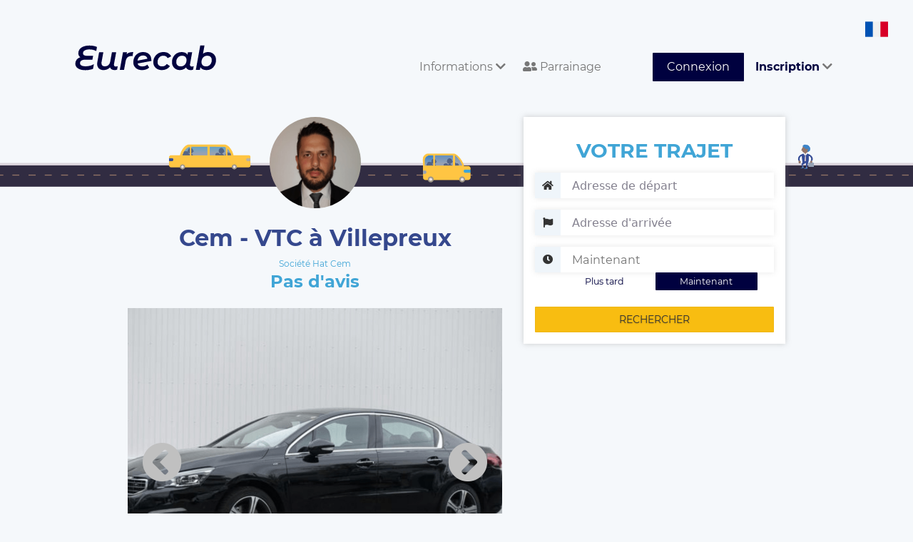

--- FILE ---
content_type: text/html; charset=UTF-8
request_url: https://www.eurecab.com/annonce/hat-cem
body_size: 6809
content:
<!DOCTYPE html>
<html lang="fr" class="no-js">
<head>


    <!-- Google tag (gtag.js) --> 
    <script async src="https://www.googletagmanager.com/gtag/js?id=G-RLLG5FD3H6"></script> <script> window.dataLayer = window.dataLayer || []; function gtag(){dataLayer.push(arguments);} gtag('js', new Date()); gtag('config', 'G-RLLG5FD3H6'); </script>
    <!-- Google tag (gtag.js) end -->

    
    <script type="text/javascript" charset="UTF-8" src="//cdn.cookie-script.com/s/189a08d42058454cd76f329218eb6beb.js"></script>

    <meta charset="utf-8">
    <meta http-equiv="X-UA-Compatible" content="IE=edge">
    <meta name="viewport" content="width=device-width, initial-scale=1">

        <title>
        Cem - VTC à Villepreux
    </title>
    <meta name="description" content="Réservez votre Chauffeur Privé Hat Cem sur Villepreux et environs. Société notée 0.00/5 avec 0 Avis Clients Vérifiés. Chauffeurs professionnels et Véhicules impeccables. Le prix est fixé à la réservation et sans surprise. 10% de réduction sur votre première course avec le code BVPNWS." />
    <meta name="keywords" content="Taxi, VTC, Hat Cem, Villepreux, réservation" />

    <meta property="og:url" content="https://www.eurecab.com/annonce/hat-cem" />
    <meta property="og:type" content="website" />
    <meta property="og:title" content="Cem - VTC à Villepreux" />
    <meta property="og:description" content="Réservez votre Chauffeur Privé Hat Cem sur Villepreux et environs. Société notée 0.00/5 avec 0 Avis Clients Vérifiés. Chauffeurs professionnels et Véhicules impeccables. Le prix est fixé à la réservation et sans surprise. 10% de réduction sur votre première course avec le code BVPNWS." />
    <meta property="og:image:secure_url" content="https://www.eurecab.com/storage/members/pictures/201901/48984/profile-48984-small.png?t=1587399181" />

<!-- .ico -->
    <link rel="shortcut icon" href="https://www.eurecab.com/images/logo/favicon.ico?v=3"/>
    <link rel="icon" href="https://www.eurecab.com/images/logo/favicon.ico?v=3"/>

    <link href="https://www.eurecab.com/assets/bootstrap/css/bootstrap.min.css" rel="stylesheet">
<!--    <link rel="stylesheet" href="//maxcdn.bootstrapcdn.com/font-awesome/4.3.0/css/font-awesome.min.css"> -->

    <!-- fonts -->
    <link href='https://fonts.googleapis.com/css?family=Quicksand:400,700|Open+Sans:400italic,600italic,700italic,400,600,700'
          rel='stylesheet' type='text/css'>

    <script>
      !function (f, b, e, v, n, t, s) {
        if (f.fbq) return;
        n = f.fbq = function () {
          n.callMethod ?
            n.callMethod.apply(n, arguments) : n.queue.push(arguments)
        };
        if (!f._fbq) f._fbq = n;
        n.push = n;
        n.loaded = !0;
        n.version = '2.0';
        n.queue = [];
        t = b.createElement(e);
        t.async = !0;
        t.src = v;
        s = b.getElementsByTagName(e)[0];
        s.parentNode.insertBefore(t, s)
      }(window, document, 'script', 'https://connect.facebook.net/en_US/fbevents.js');
      fbq('init', "246963072385715");
      fbq('track', 'PageView');
    </script>

    <script>
    (function (i, s, o, g, r, a, m) {
      i['GoogleAnalyticsObject'] = r;
      i[r] = i[r] || function () {
        (i[r].q = i[r].q || []).push(arguments)
      }, i[r].l = 1 * new Date();
      a = s.createElement(o),
        m = s.getElementsByTagName(o)[0];
      a.async = 1;
      a.src = g;
      m.parentNode.insertBefore(a, m)
    })(window, document, 'script', '//www.google-analytics.com/analytics.js', 'ga');

    ga('create', 'UA-54791403-1', 'auto');
    ga('send', 'pageview');
    ga('require', 'ecommerce');
    </script>

        
    <noscript>
        <img height="1" width="1" style="display:none" alt="facebook_pixel"
                   src="https://www.facebook.com/tr?id=246963072385715&ev=PageView&noscript=1"/>
    </noscript>

	<link href="/css/main.css?id=1928139f4f06bba441be" rel="stylesheet">

	    <link href="https://www.eurecab.com/assets/bootstrap/css/bootstrap-datetimepicker.min.css" rel="stylesheet">

    <script>
        let a = 'json';
    </script>

    <script type="application/ld+json">
    {
        "@context": "http://schema.org/",
        "@type": "TaxiService",
        "provider": {
            "@type": "LocalBusiness",
            "name": "Hat Cem",
            "image": "https://www.eurecab.com/storage/members/pictures/201901/48984/profile-48984-large.png?t=1587399181",
            "address": "Villepreux",
            "priceRange": "10",
            "telephone": "+33100000000",
            "areaServed": {
                "@type": "City",
                "name": "Villepreux"
            },
            "location": {
                "@type": "Place",
                "geo": {
                    "@type": "GeoCircle",
                    "geoMidpoint": {
                        "@type": "GeoCoordinates",
                        "latitude": "48.8301019",
                        "longitude": "2.005269"
                    },
                    "geoRadius": "50"
                }
            }        }    }
    </script>


    <script>
      fbq('track', 'ViewContent', {
        content_name: 'ad_hat-cem'
      });
    </script>
    <!-- DO NOT MODIFY -->
    <!-- End Facebook Pixel Code -->


<!-- favicons -->
    <link rel="apple-touch-icon" sizes="180x180" href="/images/logo/favicons/apple-touch-icon.png?v=3">
    <link rel="icon" type="image/png" sizes="32x32" href="/images/logo/favicons/favicon-32x32.png?v=3">
    <link rel="icon" type="image/png" sizes="16x16" href="/images/logo/favicons/favicon-16x16.png?v=3">
    <link rel="manifest" href="/images/logo/favicons/site.webmanifest?v=3">
    <link rel="mask-icon" href="/images/logo/favicons/safari-pinned-tab.svg?v=3" color="#5bbad5">
    <link rel="shortcut icon" href="/images/logo/favicons/favicon.ico?v=3">
    <meta name="msapplication-TileColor" content="#da532c">
    <meta name="msapplication-config" content="/images/logo/favicons/browserconfig.xml?v=3">
    <meta name="theme-color" content="#00013f">

    <link href="https://www.eurecab.com/assets/css/front.extra.css" rel="stylesheet">
    <style>
            </style>

    <!-- Google Tag Manager -->
    <script>(function (w, d, s, l, i) {
            w[l] = w[l] || [];
            w[l].push({
                'gtm.start': new Date().getTime(), event: 'gtm.js'
            });
            var f = d.getElementsByTagName(s)[0],
                j = d.createElement(s), dl = l != 'dataLayer' ? '&l=' + l : '';
            j.async = true;
            j.src =
                'https://www.googletagmanager.com/gtm.js?id=' + i + dl;
            f.parentNode.insertBefore(j, f);
        })(window, document, 'script', 'dataLayer', 'GTM-TKTSXHG');</script>
    <!-- End Google Tag Manager -->

    <noscript>
        <iframe src="https://www.googletagmanager.com/ns.html?id=GTM-TKTSXHG"
                height="0" width="0" style="display:none;visibility:hidden"></iframe>
    </noscript>
    <!-- End Google Tag Manager (noscript) -->

    <script type="application/ld+json">{
        "@context": "http://schema.org",
        "@type": "Organization",
        "additionalType": "http://www.productontology.org/id/Taxicab",
        "name": "Eurecab",
        "logo": "http://www.eurecab.com/favicon.ico",
        "url": "https://www.eurecab.com",
        "sameAs": [
            "https://www.facebook.com/EURECAB/",
            "https://twitter.com/Eurecabfr"
        ],
        "contactPoint": {
            "@type": "ContactPoint",
            "telephone": "+33100000000",
            "contactType": "Customer Service",
            "email": "contact@eurecab.com",
            "contactOption": "TollFree",
            "areaServed": "France",
            "availableLanguage": "English,French"
        },
        "address": {
            "@type": "PostalAddress",
            "addressCountry": "France",
            "addressLocality": "Paris",
            "addressRegion": null,
            "postalCode": "75011",
            "streetAddress": "100 rue de la Folie Méricourt"
        }
    }</script>
</head>

<body>

	<div class="wrapper">
		<!--
................................................................................
	Front header
................................................................................
-->
<!--
................................................................................
	Admin bar
................................................................................
-->

<nav class="navbar header navbar-default">
    <div class="header-container container-fluid">
        <div class="navbar-header">
            <button type="button" class="navbar-toggle collapsed" data-toggle="collapse"
                    data-target="#bs-example-navbar-collapse-1" aria-expanded="false">
                <span class="sr-only">Toggle navigation</span>
                <span class="icon-bar"></span>
                <span class="icon-bar"></span>
                <span class="icon-bar"></span>
            </button>
            <a class="navbar-brand header-logo" href="/">
                <div class="header-logo__comp">
                    <img class="header-logo__letters" alt="eurecab logo text" src="https://www.eurecab.com/images/logo/full_blue.svg"/>
                </div>
            </a>
            <div class="menu-language">
                <img alt="Icone pays fr" class="language-icon"
                     src="https://www.eurecab.com/assets/img/flags/fr.svg">
                <div class="submenu-language">
                                            <a class="submenu-item" rel="alternate" hreflang="en"
                           href="https://www.eurecab.com/en/annonce/hat-cem">
                            <img src="https://www.eurecab.com/assets/img/flags/en.svg"
                                 alt="Icone pays English" class="language-icon">
                            <span class="spacer"></span>
                            <span>English</span>
                        </a>
                                            <a class="submenu-item" rel="alternate" hreflang="fr"
                           href="https://www.eurecab.com/fr/annonce/hat-cem">
                            <img src="https://www.eurecab.com/assets/img/flags/fr.svg"
                                 alt="Icone pays Français" class="language-icon">
                            <span class="spacer"></span>
                            <span>Français</span>
                        </a>
                                    </div>
            </div>
        </div>

        <div class="collapse navbar-collapse" id="bs-example-navbar-collapse-1">
            <ul class="nav navbar-nav navbar-right">
                <li role="menuitem" class="dropdown">
                    <a href="#" class="header-link dropdown-toggle" data-toggle="dropdown" aria-expanded="true">
                        Informations <i class="fa fa-chevron-down"></i>
                    </a>
                    <ul role="menu" class="dropdown-menu">
                        <li role="menuitem">
                            <a href="https://www.eurecab.com/cities">
                                Villes desservies
                            </a>

                            <span class="hr-menu-item"></span>

                            <a class=""
                               href="https://entreprise.eurecab.com">
                                Offre entreprises
                            </a>

                            <!-- <a href="http://blog.eurecab.com/nos-engagements">
                                Nos engagements (RSE)
                            </a> -->

                                                                                                                                                            <a href="https://www.eurecab.com/informations/les-vehicules">
                                        Les vehicules
                                    </a>
                                                                                                                                <a href="https://www.eurecab.com/informations/eurecab-dans-les-medias">
                                        Eurecab dans les medias
                                    </a>
                                                            
                            <span class="hr-menu-item"></span>

                                                            <a href="https://eure-cab.zendesk.com/hc/fr" aria-label="Aide"
                                   class="e2-footer-link" target="_blank" rel="noopener">
                                    Aide / Contact
                                </a>
                                                    </li>
                    </ul>
                </li>

                <li role="menuitem">
                    <a href="https://eurecab.page.link/Co5h" class="header-link">
                        <i class="fas fa-user-friends"></i>
                        Parrainage
                    </a>
                </li>

                
                                    <li role="menuitem">
                        <a class="header-link header-link-button btn btn-success" href="https://www.eurecab.com/auth/login">
                            Connexion
                        </a>
                    </li>

                    <li role="menuitem" class="dropdown">
                        <a href="#" class="header-link dropdown-toggle" data-toggle="dropdown" aria-expanded="true">
                            <strong>Inscription</strong>
                            <i class="fa fa-chevron-down"></i>
                        </a>
                        <ul role="menu" class="dropdown-menu">
                            <li role="menuitem">
                                <a href="https://www.eurecab.com/auth/register">
                                    <strong>Vous êtes Passager</strong>
                                </a>
                            </li>
                            <li role="menuitem">
                                <a href="https://www.eurecab.com/driver/signup">
                                    <strong>Vous êtes Chauffeur</strong>
                                </a>
                            </li>
                        </ul>
                    </li>
                            </ul>
        </div>
    </div>
</nav>
<div class="posthead"></div>
		<!--
................................................................................
	User message
................................................................................
-->



		
    <div class="e2-section" id="app">
        <div class="driver-background"></div>
        <div class="e2-section-content driver">
            <div class="e2-section-left col-md-7">
                <div class="driver-header">
                    <div class="driver-avatar">
                        <img src="https://www.eurecab.com/storage/members/pictures/201901/48984/profile-48984-large.png?t=1587399181"
                             class="driver-avatar__image" alt="Photo de profil pour le VTC Hat Cem à Villepreux">
                    </div>
                    <div class="driver-name">
                        <h1 class="driver-name__head">
                            Cem - VTC à Villepreux
                        </h1>
                    </div>
                    <div class="driver-grade">
                                                    <div class="driver-grade__label">
                                Société Hat Cem
                            </div>
                                                                            <div class="driver-grade__number">Pas d&#039;avis</div>
                                            </div>
                </div>
            </div>

            <app-ad-search action="https://www.eurecab.com/annonce/hat-cem"
                           :auth=" {} "
                           :result="JSON.parse('{&quot;searched&quot;:false}')"
                           from=""
                           to=""
                           dt=""
                           ad="2372"></app-ad-search>

            <form id="bookingForm" class="formBooking" method="post" action="https://www.eurecab.com/booking">
            </form>

                            <div class="e2-section-left col-md-7" style="margin-top: 20px">
                    <app-carousel target=".pic"></app-carousel>

                                            <div class="hidden pic"
                             data-legend="508 GT"
                             data-path="https://www.eurecab.com/storage/members/pictures/201901/48984/cover-48984-4a326d9a-e2f7-4311-8c5f-1d790f958d1d-original.png?t=1587399181"></div>
                                            <div class="hidden pic"
                             data-legend="Interieur cuir"
                             data-path="https://www.eurecab.com/storage/members/pictures/201901/48984/cover-48984-a73630fe-0b3e-4f1a-91e8-84995fdd2903-original.png?t=1587399181"></div>
                                    </div>
                        <div class="e2-section-left col-md-7">
                <h2 class="h2-little">
                    A propos de Hat Cem, votre VTC à Villepreux
                </h2>
                <div class="driver-bio">
                                    <p>Chauffeur VTC depuis plus de 2 ans sur l&#039;Ile de France,
Travaillant avec professionalisme courtoisie et ponctualité, véhicule haut de gamme toujours propre.
Wifi à bord, connexion bluetooth et l&#039;application Deezer disponible.</p>
                                </div>
                <hr class="separator"/>
                                <div class="driver-vehicles">
                    <h2 class="cyan bold">
                        Véhicules disponibles :
                    <div class="clearfix"></div>
                    </h2>
                                            <div class="driver-vehicles__item">
                            <span class="driver-vehicles__gamme">Economique</span>
                            <span class="driver-vehicles__model" data-toggle="tooltip" data-placement="top"
                                  title="Peugeot 508 gt">Peugeot 508 gt</span>
                            <span class="driver-vehicles__features">
                                <span class="driver-vehicles__seats">3</span>
                                Sièges
                                <span class="driver-vehicles__bagages">3</span>
                                Bagages
                            </span>
                        </div>
                                    </div>
                <hr class="separator"/>
                <div class="driver-services">
                    <h2 class="bold cyan">Services:</h2>
                    <span class="driver-services__list">
                                                                                                                                <span class="driver-services__item">
                                <i class="fa fa-wifi cyan"></i> Wi-Fi
                            </span>
                        
                                            </span>
                                                        </div>
                <hr class="separator"/>

                <div class="driver-localities">
                    <h2 class="cyan bold">
                        Autre transporteurs de la région
                    </h2>
                    <p>
                                                    <a href="https://www.eurecab.com/annonce/prod-gds">
                                PROD GdS,                             </a>
                                                    <a href="https://www.eurecab.com/annonce/fdl-driver">
                                FDL DRIVER,                             </a>
                                                    <a href="https://www.eurecab.com/annonce/sondia">
                                sondia,                             </a>
                                                    <a href="https://www.eurecab.com/annonce/fab-drive-eurl">
                                FAB DRIVE eurl,                             </a>
                                                    <a href="https://www.eurecab.com/annonce/tagus-transport">
                                Tagus transport,                             </a>
                                                    <a href="https://www.eurecab.com/annonce/mamadou-bah">
                                Mamadou Bah,                             </a>
                                                    <a href="https://www.eurecab.com/annonce/as-cab-driver">
                                AS CAB DRIVER,                             </a>
                                                    <a href="https://www.eurecab.com/annonce/timesguida">
                                Timesguida,                             </a>
                                                    <a href="https://www.eurecab.com/annonce/cial-car">
                                CIAL CAR,                             </a>
                                                    <a href="https://www.eurecab.com/annonce/monji-boubakri-ei">
                                MONJI BOUBAKRI EI,                             </a>
                                                    <a href="https://www.eurecab.com/annonce/liloo-driver">
                                Liloo driver,                             </a>
                                                    <a href="https://www.eurecab.com/annonce/procab">
                                Procab                            </a>
                                            </p>
                </div>
                <hr class="separator"/>

                <div id="comments" class="driver-reviews">
                    <p>
                        <h2 class="cyan bold">Avis Clients </h2>
                        (<span class="result-stars">
                            <i class="fa fa-star star-gold"></i>
                            <span class="result-stars__tag">
                                0.00 / 5
                                -
                                0 avis
                            </span>
                        </span>)
                        <!--span class="pull-right driver-reviews__header">Trier par : <a href="#" class="driver-reviews__sort">Pertinence</a></span-->
                    </p>
                                        <div id="comment_loader" style="display: none">
                        <div class="spinner">
                            <div class="rect1"></div>
                            <div class="rect2"></div>
                            <div class="rect3"></div>
                            <div class="rect4"></div>
                            <div class="rect5"></div>
                            <div class="rect6"></div>
                            <div class="rect7"></div>
                        </div>
                    </div>
                </div>
                <a href="#" class="cyan bold" id="comment_more">Plus de commentaires</a>
            </div>
            <div class="clearfix"></div>
        </div>
    </div>
    <div class="push-xl"></div>
					<div class="e2-footer">
        <div class="e2-section container-fluid">
        <div class="e2-footer-nav col-sm-3">
            <h3 class="e2-footer-title">D&#039;INFOS SUR NOS SERVICES</h3>
            <a href="http://entreprise.eurecab.com" class="e2-footer-link">
                Offre entreprises
            </a>
            <a href="https://eure-cab.zendesk.com/hc/fr/categories/12474849318802-Pour-les-clients" class="e2-footer-link"
                target="_blank" rel="noopener">FAQ clients</a>
            <a href="https://eure-cab.zendesk.com/hc/fr/categories/12474854725906-Pour-les-partenaires-chauffeurs"
                class="e2-footer-link" target="_blank" rel="noopener">FAQ chauffeurs</a>
            
                                                                                                                                                            <a href="https://www.eurecab.com/cities/taxi-paris" class="e2-footer-link">
                Taxi Paris
            </a>
                                                                                                                                                                                                                                                                                                                                                                                                                                    <a href="/files/eurecab_cgu_client.pdf" class="e2-footer-link"> Conditions générales </a>
            
            <div class="rating-badge">
                <g:ratingbadge merchant_id=132913459></g:ratingbadge>
            </div>
        </div>
        <div class="e2-footer-nav col-sm-3">
            <h3 class="e2-footer-title">L'entreprise</h3>
            <a href="http://blog.eurecab.com/qui-sommes-nous" class="e2-footer-link">Qui sommes-nous ?</a>
            <a href="http://blog.eurecab.com/nos-engagements" class="e2-footer-link">
                Nos engagements (RSE)
            </a>
            <a href="/cdn-cgi/l/email-protection#1e7d71706a7f7d6a5e7b6b6c7b7d7f7c307d7173" class="e2-footer-link">Rejoignez l'équipe</a>
            
            <a href="https://www.eurecab.com/informations/eurecab-dans-les-medias" class="e2-footer-link">Presse</a>

            <h3 class="e2-footer-title">Contact</h3>
            <a href="https://www.facebook.com/Eurecab" aria-label="Facebook" class="e2-footer-link inline">
                <i class="fab fa-facebook-square fa-2x"></i>
            </a>
            <a href="https://twitter.com/Eurecabfr" aria-label="Twitter" class="e2-footer-link inline">
                <i class="fab fa-twitter fa-2x"></i>
            </a>

                            <a href="https://eure-cab.zendesk.com/hc/fr" aria-label="Contact"
                   class="e2-footer-link" target="_blank" rel="noopener">
                    Contactez nous
                </a>
                    </div>
        <div class="e2-footer-nav col-sm-2">
            <h3 class="e2-footer-title">Villes</h3>
                                    <a href="https://www.eurecab.com/cities/aix-en-provence" class="e2-footer-link">
                Aix En Provence
            </a>
                                                <a href="https://www.eurecab.com/cities/lyon" class="e2-footer-link">
                Lyon
            </a>
                                                <a href="https://www.eurecab.com/cities/bordeaux" class="e2-footer-link">
                Bordeaux
            </a>
                                                <a href="https://www.eurecab.com/cities/nice" class="e2-footer-link">
                Nice
            </a>
                                                <a href="https://www.eurecab.com/cities/paris" class="e2-footer-link">
                Paris
            </a>
                                                                        <a href="https://www.eurecab.com/cities/rennes" class="e2-footer-link">
                Rennes
            </a>
                                                <a href="https://www.eurecab.com/cities/lille" class="e2-footer-link">
                Lille
            </a>
                                                <a href="https://www.eurecab.com/cities/toulouse" class="e2-footer-link">
                Toulouse
            </a>
                                                <a href="https://www.eurecab.com/cities/montpellier" class="e2-footer-link">
                Montpellier
            </a>
                                                <a href="https://www.eurecab.com/cities/marseille" class="e2-footer-link">
                Marseille
            </a>
                                                <a href="https://www.eurecab.com/cities/strasbourg" class="e2-footer-link">
                Strasbourg
            </a>
                                                <a href="https://www.eurecab.com/cities/nantes" class="e2-footer-link">
                Nantes
            </a>
                                                <a href="https://www.eurecab.com/cities/angers" class="e2-footer-link">
                Angers
            </a>
                                                <a href="https://www.eurecab.com/cities/nimes" class="e2-footer-link">
                Nimes
            </a>
                                                <a href="https://www.eurecab.com/cities/reims" class="e2-footer-link">
                Reims
            </a>
                                                <a href="https://www.eurecab.com/cities/le-havre" class="e2-footer-link">
                Le Havre
            </a>
                                                <a href="https://www.eurecab.com/cities/toulon" class="e2-footer-link">
                Toulon
            </a>
                                                <a href="https://www.eurecab.com/cities/grenoble" class="e2-footer-link">
                Grenoble
            </a>
                                                <a href="https://www.eurecab.com/cities/dijon" class="e2-footer-link">
                Dijon
            </a>
                                                <a href="https://www.eurecab.com/cities/saint-etienne" class="e2-footer-link">
                Saint Etienne
            </a>
                                                <a href="https://www.eurecab.com/cities/aeroport-bale-mulhouse" class="e2-footer-link">
                Aeroport Bale Mulhouse
            </a>
                                </div>
        <div class="e2-footer-nav col-sm-4">
            <h3 class="e2-footer-title">Trajets aéroport</h3>
            <a href="/cities/paris/aeroport-roissy-cdg" class="e2-footer-link">Aéroport Roissy Charles de Gaulle</a>
            <a href="/cities/paris/aeroport-paris-orly" class="e2-footer-link">Aéroport Paris Orly</a>
            <a href="/cities/paris/aeroport-paris-beauvais-tille" class="e2-footer-link">Aéroport Beauvais Tillé</a>
            <a href="/cities/nice/aeroport-nice-cote-d-azur" class="e2-footer-link">Aéroport Nice côte d'Azur</a>
            <a href="/cities/lyon/aeroport-lyon-saint-exupery" class="e2-footer-link">Aéroport Lyon Saint-Exupéry</a>
            <a href="/cities/bordeaux/aeroport-bordeaux-merignac" class="e2-footer-link">Aéroport Bordeaux Mérignac</a>
            <a href="/cities/marseille/aeroport-marseille-provence" class="e2-footer-link">Aéroport Marseille
                Provence</a>
        </div>
        <div class="clearfix"></div>
    </div>
</div>
	</div>
<!-- Google Tag Manager (noscript) -->
<noscript>
    <iframe src="https://www.googletagmanager.com/ns.html?id=GTM-TKTSXHG" height="0" width="0"
            style="display:none;visibility:hidden"></iframe>
</noscript>
<!-- End Google Tag Manager (noscript) -->
<script data-cfasync="false" src="/cdn-cgi/scripts/5c5dd728/cloudflare-static/email-decode.min.js"></script><script src="https://www.eurecab.com/assets/js/vendor/modernizr-2.8.3.js"></script>

    <script src="/js/front.js?id=9ea63198288158d9c719"></script>

	
    <script type="text/javascript" src="https://www.eurecab.com/assets/js/eurecab/ad_public_blade.js?v=1.0" id="AdPublicBlade"
            data-company="Hat Cem"
            data-vote-count="0"
            data-vote-average="0.00"
            data-locality="Villepreux"
            data-ad-id="2372"></script>

    <!-- rich snippet to display stars with google search results -->
    <style type="text/css">
        #map-canvas {
            height: 265px;
            margin: 0;
            padding: 0;
        }

        .pac-container {
            z-index: 10000 !important;
        }

        #msg-vote {
            display: none;
        }
    </style>



<script defer src="https://static.cloudflareinsights.com/beacon.min.js/vcd15cbe7772f49c399c6a5babf22c1241717689176015" integrity="sha512-ZpsOmlRQV6y907TI0dKBHq9Md29nnaEIPlkf84rnaERnq6zvWvPUqr2ft8M1aS28oN72PdrCzSjY4U6VaAw1EQ==" data-cf-beacon='{"version":"2024.11.0","token":"b0f284ae55d344ce970c7a3bb002a63d","r":1,"server_timing":{"name":{"cfCacheStatus":true,"cfEdge":true,"cfExtPri":true,"cfL4":true,"cfOrigin":true,"cfSpeedBrain":true},"location_startswith":null}}' crossorigin="anonymous"></script>
</body>
</html>


--- FILE ---
content_type: text/css
request_url: https://www.eurecab.com/assets/css/front.extra.css
body_size: 287
content:

/*
|--------------------------------------------------------------------------
| Messages
|--------------------------------------------------------------------------
|
*/

/* Validation error per field */
.msg-error {
	color: #f00 !important;
}

.msg-error.success { 
	color:#0a0 !important; 
}

/*
|--------------------------------------------------------------------------
| Extra styles for navbar buttons
|--------------------------------------------------------------------------
|
*/
.button_close{
	color:red;
	margin-right:10px;
	font-size:15px
}
.quitter_text{
	text-align:center;
	font-weight:600 !important;
	font-size:15px
}


/*
|--------------------------------------------------------------------------
| Show borders
|--------------------------------------------------------------------------
|
*/

.border { border: 1px solid #000; }
.border.red { border-color: #f00; }
.border.green { border-color: #0f0; }
.border.blue { border-color: #00f; }


/*
|--------------------------------------------------------------------------
| Administration bar in front
|--------------------------------------------------------------------------
|
*/

.admin-bar {
	position: relative;
	display: inline-block;
	width: 100%;
	height: 30px;
	line-height: 30px;
	font-size: 14px;
	background-color: #191919;
	opacity: 0.9;
	z-index: 2000000;
}

.admin-bar a {
	margin-left: 20px;
}

.admin-bar a, 
.admin-bar a:hover, 
.admin-bar a:active {
  	text-decoration: none;
  	color: #F44F06;
}

.admin-bar .date-literal {
	font-size: 0.85em;
	padding-left: 50px;
	color:#fff;
}

.admin-bar .white {
	color: #fff;
}


.press_logo:hover {
    transform: scale(1.5)!important; 
    margin-top: 0px;
    margin-bottom: 0px;
    margin-left: 20px;
    margin-right: 27px;                
  }



.press__inter {
	background-position: 394px 0;
}
.press__tf1 {
	background-position: 344px 0;
}

.press__france2tv {
	background-position: 246px 0;
}

.press__lemonde {
	background-position: 200px 0;
}

.press__bbcnews {
	background-position: 50px 0;
}


/*
|--------------------------------------------------------------------------
| Jquery datepicker
|--------------------------------------------------------------------------
|
*/
/*
.ui-datepicker-calendar thead { display:none; }
.ui-datepicker-trigger { display:none; } /* chrome
.ui-datepicker-title { font-size: 0.9em; }
*/
